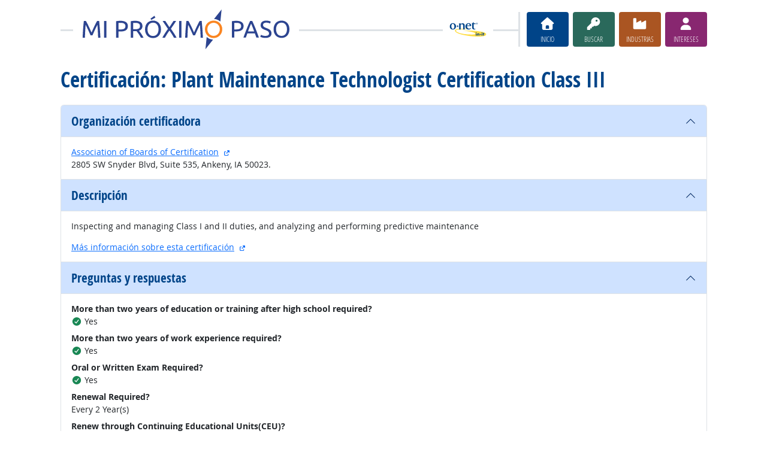

--- FILE ---
content_type: text/html; charset=UTF-8
request_url: https://www.miproximopaso.org/profile/certinfo/8168-B
body_size: 7132
content:
<!DOCTYPE html>
<html lang="en">
  <head>
    <meta charset="utf-8">
    <meta http-equiv="X-UA-Compatible" content="IE=edge">
    <meta name="viewport" content="width=device-width, initial-scale=1, shrink-to-fit=no">
    <title>Certificación: Plant Maintenance Technologist Certification Class III en Mi Próximo Paso</title>
    <link rel="alternate" type="application/rss+xml" href="https://www.onetcenter.org/rss/whatsnew.xml">
    <link rel="apple-touch-icon" sizes="180x180" href="/apple-touch-icon.png?v=20201126">
    <link rel="icon" type="image/png" sizes="32x32" href="/favicon-32x32.png?v=20201126">
    <link rel="icon" type="image/png" sizes="16x16" href="/favicon-16x16.png?v=20201126">
    <link rel="manifest" href="/site.webmanifest?v=20201126">
    <link rel="shortcut icon" href="/favicon.ico?v=20201126">
    <meta name="msapplication-TileColor" content="#2d89ef">
    <meta name="theme-color" content="#004488">
    <meta name="og:url" content="https://www.miproximopaso.org/profile/certinfo/8168-B">
    <meta name="twitter:card" content="summary_large_image">
    <meta name="twitter:title" content="Certificación: Plant Maintenance Technologist Certification Class III en Mi Próximo Paso">
    <meta name="og:title" content="Certificación: Plant Maintenance Technologist Certification Class III en Mi Próximo Paso">
    <meta name="twitter:creator" content="@onet_center">
    <meta name="twitter:image" content="https://www.miproximopaso.org/shared/image/promo/mpp.jpg">
    <meta name="og:image" content="https://www.miproximopaso.org/shared/image/promo/mpp.jpg">
    <meta name="twitter:image:alt" content="Mamá sonriendo al bebé mientras hace el papeleo">
    <meta name="og:image:alt" content="Mamá sonriendo al bebé mientras hace el papeleo">
    <meta name="twitter:description" content="Mi Próximo Paso es un sitio en español con búsqueda y descubrimiento de carreras optimizados para estudiantes y solicitantes de empleo. Incluye una evaluación de intereses incorporada y acceso a capacitación, educación y oportunidades laborales. Los informes de carrera de una página, sencillos y fáciles de leer, ayudan a guiar el próximo paso de las personas en su camino hacia una carrera satisfactoria.">
    <meta name="og:description" content="Mi Próximo Paso es un sitio en español con búsqueda y descubrimiento de carreras optimizados para estudiantes y solicitantes de empleo. Incluye una evaluación de intereses incorporada y acceso a capacitación, educación y oportunidades laborales. Los informes de carrera de una página, sencillos y fáciles de leer, ayudan a guiar el próximo paso de las personas en su camino hacia una carrera satisfactoria.">
    <link href="/shared/libraries/bootstrap-5.3.3-dist/css/bootstrap.min.css" rel="stylesheet">
    <link href="/shared/libraries/tablesorter-2.31.3-dist/css/theme.bootstrap_4.min.css" rel="stylesheet">
    <link href="/shared/fonts/opensans/opensans.css" rel="stylesheet">
    <link href="/shared/fonts/opensanscond/opensanscond.css" rel="stylesheet">
    <link href="/shared/resp.css?v=20251208" rel="stylesheet">
    <link href="/shared/libraries/autocomplete/autocomplete.css" rel="stylesheet">
    <link href="/libraries/mnm/mnm.css?t=2025092200" rel="stylesheet">
    <style>

    </style>
    <script src="/shared/libraries/jquery-3.5.1/jquery-3.5.1.min.js"></script>
    <script src="/shared/libraries/bootstrap-5.3.3-dist/js/bootstrap.bundle.min.js"></script>
    <script src="/shared/libraries/tablesorter-2.31.3-dist/js/jquery.tablesorter.min.js"></script>
    <script src="/shared/libraries/tablesorter-2.31.3-dist/js/jquery.tablesorter.widgets.min.js"></script>
    <script src="/shared/libraries/stickyfill-2.1.0-dist/stickyfill.min.js"></script>
    <script src="/shared/libraries/clipboard.js-2.0.6-dist/clipboard.min.js"></script>
    <script src="/shared/libraries/form-4.2.2-dist/jquery.form.min.js"></script>
    <script src="/shared/libraries/anychart-7.12.0/anychart-7.12.0.min.js"></script>
    <script src="/shared/libraries/fontawesome-7.0.1-web/js/solid.min.js?t=2025092207"></script>
    <script src="/shared/libraries/fontawesome-7.0.1-web/js/brands.min.js?t=2025092207"></script>
    <script src="/shared/libraries/fontawesome-7.0.1-web/js/fontawesome.min.js?t=2025092207" data-auto-replace-svg="nest"></script>
    <script src="/shared/libraries/bootstrap-html5-history-tabs/bootstrap-history-tabs.js"></script>
    <script src="/shared/libraries/jquery-querystring/querystring.js"></script>
    <script src="/shared/libraries/jquery-filterable/filterable.js"></script>
    <script src="/shared/libraries/jquery-linktrack/linktrack.js"></script>
    <script src="/shared/resp.js?v=20240827"></script>
    <script src="/shared/libraries/autocomplete/autocomplete.js"></script>
    <script src="/shared/libraries/autocomplete/onet_data.js"></script>
    <script src="/libraries/mnm/mnm.js"></script>
    <script>

    </script>
  </head><body>
    <div class="grid-parent">
    <div class="container-fluid" id="allcontent">
      <div id="realcontent">
        <div id="head">
<div id="printed-for-wrapper" class="d-none text-center mb-3"><span class="fw-bold">Copia impresa para:</span> <span id="printed-for-name"></span></div>
<div class="position-relative my-3">
<div class="d-md-flex align-items-center justify-content-start">
  <div class="flex-grow-1 position-relative mb-2 mb-md-0">
    <div class="position-absolute top-50 start-0 end-0 border-top border-3 pt-1"></div>
    <div class="position-relative d-flex align-items-center">
      <div class="flex-grow-1 header-logo-container text-center px-4 text-md-start">
        <a href="/" class="bg-white px-3"><img src="/image_es/header_mnm.svg" class="header-logo" alt="Mi Próximo Paso"></a>
      </div>
      <div class="d-none d-lg-block flex-shrink-1 me-5 ms-3 px-2 bg-white">
        <img src="/shared/image/logos/onet-in-it.svg" style="width: 5rem" alt="O*NET in-it">
      </div>
    </div>
  </div>
  <div class="flex-shrink-0">
    <div class="d-flex flex-wrap justify-content-center d-print-none">
      <div class="d-none d-md-block border-start border-3 ps-1 me-2"></div>
      <a href="/" class="btn btn-sm btn-secondary btn-home h-mnm" style="min-width: 5rem">
        <span class="d-none d-md-block text-center fs-4" aria-hidden="true"><i class="fas fa-home"></i></span>
        <span class="d-block text-center"><i class="d-inline d-md-none me-2 fas fa-home" aria-hidden="true"></i>Inicio</span>
      </a>
      <a href="/find/search" class="btn btn-sm btn-secondary btn-search h-mnm ms-2" style="min-width: 5rem" data-bs-toggle="modal" data-bs-target="#searchModal">
        <span class="d-none d-md-block text-center fs-4" aria-hidden="true"><i class="fas fa-key"></i></span>
        <span class="d-block text-center"><i class="d-inline d-md-none me-2 fas fa-key" aria-hidden="true"></i>Buscar</span>
      </a>
      <a href="/find/browse" class="btn btn-sm btn-secondary btn-industry h-mnm ms-2" style="min-width: 5rem" data-bs-toggle="modal" data-bs-target="#industryModal">
        <span class="d-none d-md-block text-center fs-4" aria-hidden="true"><i class="fas fa-industry"></i></span>
        <span class="d-block text-center"><i class="d-inline d-md-none me-2 fas fa-industry" aria-hidden="true"></i>Industrias</span>
      </a>
      <a href="https://onetinterestprofiler.org/es/" target="_blank" class="btn btn-sm btn-secondary btn-interests h-mnm ms-2" style="min-width: 5rem" data-bs-toggle="modal" data-bs-target="#interestsModal">
        <span class="d-none d-md-block text-center fs-4" aria-hidden="true"><i class="fas fa-user"></i></span>
        <span class="d-block text-center"><i class="d-inline d-md-none me-2 fas fa-user" aria-hidden="true"></i>Intereses</span>
      </a>
    </div>
  </div>
</div>
</div>
        </div>
        <div id="content">
<h1><span class="main">Certificación: Plant Maintenance Technologist Certification Class III</span></h1>

<!-- begin content -->
<div class="accordion">
  <div class="accordion-item">
    <h2 id="accheaderorg" class="accordion-header">
      <button class="accordion-button fw-bold fs-4" type="button" data-bs-toggle="collapse" data-bs-target="#accordionorg" aria-expanded="true" aria-controls="accordionorg">
        <span class="text-onet">Organización certificadora</span>
      </button>
    </h2>
    <div id="accordionorg" class="accordion-collapse collapse show" aria-labelledby="accheaderorg">
      <div class="accordion-body">
        <div><a href="http://www.abccert.org" target="_blank">Association of Boards of Certification</a>
<a href="/shared/exit?u=http%3A%2F%2Fwww.abccert.org&amp;t=Association%20of%20Boards%20of%20Certification&amp;c=bf923" data-bs-toggle="modal" data-bs-toggle-extra="tooltip" data-bs-target="#ajaxModal" data-bs-placement="right" title="sitio externo"><i class="fa fa-external-link-alt ms-1" style="font-size: 0.8em"></i><span class="visually-hidden">sitio externo</span></a></div><div>2805 SW Snyder Blvd, Suite 535, Ankeny, IA 50023.</div>
      </div>
    </div>
  </div>
  <div class="accordion-item">
    <h2 id="accheaderdesc" class="accordion-header">
      <button class="accordion-button fw-bold fs-4" type="button" data-bs-toggle="collapse" data-bs-target="#accordiondesc" aria-expanded="true" aria-controls="accordiondesc">
        <span class="text-onet">Descripción</span>
      </button>
    </h2>
    <div id="accordiondesc" class="accordion-collapse collapse show" aria-labelledby="accheaderdesc">
      <div class="accordion-body">
        <div>Inspecting and managing Class I and II duties, and analyzing and performing predictive maintenance</div><div class="mt-3"><a href="http://www.abccert.org/abc_certification_program/plant_maintenance_technologist.asp" target="_blank">Más información sobre esta certificación</a>
<a href="/shared/exit?u=http%3A%2F%2Fwww.abccert.org%2Fabc_certification_program%2Fplant_maintenance_technologist.asp&amp;t=M%C3%A1s%20informaci%C3%B3n%20sobre%20esta%20certificaci%C3%B3n&amp;c=9bb5c" data-bs-toggle="modal" data-bs-toggle-extra="tooltip" data-bs-target="#ajaxModal" data-bs-placement="right" title="sitio externo"><i class="fa fa-external-link-alt ms-1" style="font-size: 0.8em"></i><span class="visually-hidden">sitio externo</span></a></div>
      </div>
    </div>
  </div>
  <div class="accordion-item">
    <h2 id="accheaderqa" class="accordion-header">
      <button class="accordion-button fw-bold fs-4" type="button" data-bs-toggle="collapse" data-bs-target="#accordionqa" aria-expanded="true" aria-controls="accordionqa">
        <span class="text-onet">Preguntas y respuestas</span>
      </button>
    </h2>
    <div id="accordionqa" class="accordion-collapse collapse show" aria-labelledby="accheaderqa">
      <div class="accordion-body">
        <dl><dt>More than two years of education or training after high school required?</dt><dd><i aria-hidden="true" class="fa fa-check-circle text-success"></i> Yes</dd><dt>More than two years of work experience required?</dt><dd><i aria-hidden="true" class="fa fa-check-circle text-success"></i> Yes</dd><dt>Oral or Written Exam Required?</dt><dd><i aria-hidden="true" class="fa fa-check-circle text-success"></i> Yes</dd><dt>Renewal Required?</dt><dd>Every 2  Year(s)</dd><dt>Renew through Continuing Educational Units(CEU)?</dt><dd><i aria-hidden="true" class="fa fa-check-circle text-success"></i> Yes</dd><dt>Renew through Re-Examination?</dt><dd><i aria-hidden="true" class="fa fa-times-circle text-danger"></i> No</dd><dt>Renew through Continuing Professional Development(CPD)?</dt><dd><i aria-hidden="true" class="fa fa-times-circle text-danger"></i> No</dd><dt>Does applicant have choice of at least two options from above for renewal (CEU, CPD, or exam)?</dt><dd><i aria-hidden="true" class="fa fa-times-circle text-danger"></i> No</dd></dl>
      </div>
    </div>
  </div>
  <div class="accordion-item">
    <h2 id="accheaderexam" class="accordion-header">
      <button class="accordion-button fw-bold fs-4" type="button" data-bs-toggle="collapse" data-bs-target="#accordionexam" aria-expanded="true" aria-controls="accordionexam">
        <span class="text-onet">Detalles del examen</span>
      </button>
    </h2>
    <div id="accordionexam" class="accordion-collapse collapse show" aria-labelledby="accheaderexam">
      <div class="accordion-body">
        <p class="fw-bold">Third Party Exam Center</p><div>http://www.abccert.org/abc_certification_program/faq.asp</div>
      </div>
    </div>
  </div>
  <div class="accordion-item">
    <h2 id="accheadertype" class="accordion-header">
      <button class="accordion-button fw-bold fs-4" type="button" data-bs-toggle="collapse" data-bs-target="#accordiontype" aria-expanded="true" aria-controls="accordiontype">
        <span class="text-onet">Tipo de certificación</span>
      </button>
    </h2>
    <div id="accordiontype" class="accordion-collapse collapse show" aria-labelledby="accheadertype">
      <div class="accordion-body">
        <h3 class="h5">Avanzada</h3><div>La certificación tiene un nivel de educación de los asociados de las artes o asociados de Ciencias de grado o superior y tiene un requisito de experiencia laboral de más de 2 años, o requiere la obtención de un "núcleo" de la certificación de nivel de la misma organización.</div>
      </div>
    </div>
  </div>
  <div class="accordion-item">
    <h2 id="accheaderaccred" class="accordion-header">
      <button class="accordion-button fw-bold fs-4" type="button" data-bs-toggle="collapse" data-bs-target="#accordionaccred" aria-expanded="true" aria-controls="accordionaccred">
        <span class="text-onet">Detalles adicionales</span>
      </button>
    </h2>
    <div id="accordionaccred" class="accordion-collapse collapse show" aria-labelledby="accheaderaccred">
      <div class="accordion-body">
        <ul class="my-0"><li>Esta certificación está relacionada con las especialidades ocupacionales militares.</li></ul>
      </div>
    </div>
  </div>
</div>
<!-- end content -->
      </div>
<nav class="navbar mt-3 mb-3 px-2 navbar-expand-md navbar-light bg-light d-print-none">
  <button class="navbar-toggler" type="button" data-bs-toggle="collapse" data-bs-target="#navbarNavDropup" aria-controls="navbarNavDropup" aria-expanded="false" aria-label="Toggle navigation">
    <span class="navbar-toggler-icon"></span>
  </button>
  <div class="collapse navbar-collapse" id="navbarNavDropup">
    <ul class="navbar-nav me-auto">
      <li class="nav-item dropup">
        <a class="nav-link dropdown-toggle" href="" id="navDropupHelp" data-bs-toggle="dropdown" aria-haspopup="true" aria-expanded="false">Ayudar</a>
        <div class="dropdown-menu" aria-labelledby="navDropupHelp">
          <a class="dropdown-item" href="/">Inicio</a>
          <a class="dropdown-item" href="/help/about/">Sobre este sitio</a>
        </div>
      </li>
      <li class="nav-item dropup">
        <a class="nav-link dropdown-toggle" href="" id="navDropupExplore" data-bs-toggle="dropdown" aria-haspopup="true" aria-expanded="false">Explorar</a>
        <div class="dropdown-menu" aria-labelledby="navDropupExplore">
          <a class="dropdown-item" href="/find/search">Busque carreras con palabras claves</a>
          <a class="dropdown-item" href="/find/browse">Busque carreras según la industria</a>
          <a class="dropdown-item" href="https://onetinterestprofiler.org/es/">Descubra sus intereses</a>
        </div>
      </li>
      <li class="nav-item dropup">
        <a class="nav-link dropdown-toggle" href="" id="navDropupCareers" data-bs-toggle="dropdown" aria-haspopup="true" aria-expanded="false">Carreras</a>
        <div class="dropdown-menu" aria-labelledby="navDropupCareers">
          <a class="dropdown-item" href="/find/browse?c=0">Vea todas las carreras</a>
          <a class="dropdown-item" href="/find/bright">Buenas perspectivas</a>
          <a class="dropdown-item" href="/find/clusters">Grupos de carreras</a>
          <a class="dropdown-item" href="/find/interests">Intereses</a>
          <a class="dropdown-item" href="/find/zone">Preparación laboral</a>
        </div>
      </li>
    </ul>
    <ul class="navbar-nav">
    <ul class="navbar-nav">
      <li class="nav-item dropup">
        <a class="nav-link dropdown-toggle" href="https://www.onetcenter.org/sites.html" id="navDropupSites" data-bs-toggle="dropdown" aria-haspopup="true" aria-expanded="false">Sitios</a>
        <div class="dropdown-menu dropdown-menu-end" aria-labelledby="navDropupSites">
          <a class="dropdown-item" href="https://www.mynextmove.org/">My Next Move</a>
          <a class="dropdown-item" href="https://www.mynextmove.org/vets/">My Next Move for Veterans</a>
          <a class="dropdown-item" href="https://www.onetonline.org/">O*NET OnLine</a>
          <a class="dropdown-item" href="https://www.onetcenter.org/">Resource Center</a>
          <a class="dropdown-item" href="https://services.onetcenter.org/">O*NET Web Services</a>
          <div class="dropdown-divider"></div>
          <div class="dropdown-header">Sitios web asociados</div>
          <a class="dropdown-item" href="https://onet.rti.org/">Programa de recopilación de datos</a>
          <a class="dropdown-item" href="https://www.doleta.gov/programs/onet/eta_default.cfm">Departamento de Trabajo de EE.UU.</a>
          <a class="dropdown-item" href="https://www.onetcenter.org/links.html">Sitios relacionados</a>
        <div>
      </li>
    </ul>
  </div>
</nav>
      <div id="foot" class="d-print-none">
        <div class="row" style="font-size: 0.875rem">
          <div class="col-md-4 text-center mt-2 mb-2">
            <div class="d-flex justify-content-center align-items-center linkline">
  <div class="me-2">¿Fue útil esta página?</div>  <button class="rate-this-page image-button image-container image-16x16" data-bs-toggle="tooltip" title="Sí, fue útil" data-completed-title="Gracias por sus comentarios." data-bs-content="&lt;div class=&quot;mb-3&quot;&gt;
  &lt;div class=&quot;form-control-plaintext&quot;&gt;¿Podemos mejorar aún más esta página?&lt;/div&gt;
  &lt;textarea class=&quot;feedback-message form-control&quot; rows=&quot;3&quot; aria-label=&quot;¿Podemos mejorar aún más esta página?&quot;&gt;&lt;/textarea&gt;
&lt;/div&gt;
&lt;div class=&quot;row&quot;&gt;
  &lt;div class=&quot;col&quot;&gt;
    &lt;button class=&quot;btn btn-sm btn-success w-100 feedback-button&quot;&gt;Enviar&lt;/button&gt;
  &lt;/div&gt;
  &lt;div class=&quot;col&quot;&gt;
    &lt;button class=&quot;btn btn-sm btn-secondary w-100 close-button&quot;&gt;Cerrar&lt;/button&gt;
  &lt;/div&gt;
&lt;/div&gt;
" data-rate-url="/shared/rate_resp" data-page-url="https://www.miproximopaso.org/profile/certinfo/8168-B" data-page-title="Certificación: Plant Maintenance Technologist Certification Class III" data-helpful="y"><span class="visually-hidden">Sí, fue útil</span><span class="fa-layers" style="font-size: 2rem; position: relative"><i class="fas fa-square" style="color: #67BE94"></i><i class="fas fa-thumbs-up" style="color: black" data-fa-transform="shrink-8 up-.5 left-.5 up-0.5"></i><i class="fas fa-thumbs-up" style="color: black" data-fa-transform="shrink-8 down-.5 right-.5 up-0.5"></i><i class="fas fa-thumbs-up" style="color: black" data-fa-transform="shrink-8 up-.5 right-.5 up-0.5"></i><i class="fas fa-thumbs-up" style="color: black" data-fa-transform="shrink-8 down-.5 left-.5 up-0.5"></i><i class="fas fa-thumbs-up" style="color: white" data-fa-transform="shrink-8 up-0.5"></i></span></button>
  <button class="rate-this-page image-button image-container image-16x16" data-bs-toggle="tooltip" title="No, no fue útil" data-completed-title="Gracias por sus comentarios." data-bs-content="&lt;div class=&quot;mb-3&quot;&gt;
  &lt;div class=&quot;form-control-plaintext&quot;&gt;¿Cómo podemos mejorar esta página?&lt;/div&gt;
  &lt;textarea class=&quot;feedback-message form-control&quot; rows=&quot;3&quot; aria-label=&quot;¿Cómo podemos mejorar esta página?&quot;&gt;&lt;/textarea&gt;
&lt;/div&gt;
&lt;div class=&quot;row&quot;&gt;
  &lt;div class=&quot;col&quot;&gt;
    &lt;button class=&quot;btn btn-sm btn-success w-100 feedback-button&quot;&gt;Enviar&lt;/button&gt;
  &lt;/div&gt;
  &lt;div class=&quot;col&quot;&gt;
    &lt;button class=&quot;btn btn-sm btn-secondary w-100 close-button&quot;&gt;Cerrar&lt;/button&gt;
  &lt;/div&gt;
&lt;/div&gt;
" data-rate-url="/shared/rate_resp" data-page-url="https://www.miproximopaso.org/profile/certinfo/8168-B" data-page-title="Certificación: Plant Maintenance Technologist Certification Class III" data-helpful="n"><span class="visually-hidden">No, no fue útil</span><span class="fa-layers" style="font-size: 2rem; position: relative"><i class="fas fa-square" style="color: #B24945"></i><i class="fas fa-thumbs-down" style="color: black" data-fa-transform="shrink-8 up-.5 left-.5 down-0.5"></i><i class="fas fa-thumbs-down" style="color: black" data-fa-transform="shrink-8 down-.5 right-.5 down-0.5"></i><i class="fas fa-thumbs-down" style="color: black" data-fa-transform="shrink-8 up-.5 right-.5 down-0.5"></i><i class="fas fa-thumbs-down" style="color: black" data-fa-transform="shrink-8 down-.5 left-.5 down-0.5"></i><i class="fas fa-thumbs-down" style="color: white" data-fa-transform="shrink-8 down-0.5"></i></span></button>

</div>
<div class="linkline">
  <a href="/shared/jobhelp_resp?from=footer" data-bs-toggle="modal" data-bs-target="#ajaxModal">Ayuda para personas que buscan empleo</a> &bull; <a href="/shared/contact_resp?from=footer&amp;u=https%3A%2F%2Fwww.miproximopaso.org%2Fprofile%2Fcertinfo%2F8168-B&amp;t=Certificaci%C3%B3n%3A%20Plant%20Maintenance%20Technologist%20Certification%20Class%20III" data-bs-toggle="modal" data-bs-target="#ajaxModal">Contáctenos</a>
</div>

          </div>
          <div class="col-md-4 text-center mt-2 mb-2">
            <div class="d-flex justify-content-center align-items-center linkline">
  <div>Compartir:</div>    <div class="image-container image-16x16"><a href="https://www.onetcenter.org/share/f?u=https%3A%2F%2Fwww.miproximopaso.org%2Fprofile%2Fcertinfo%2F8168-B&amp;t=Certificaci%C3%B3n%3A%20Plant%20Maintenance%20Technologist%20Certification%20Class%20III" target="_blank"><span class="visually-hidden">Facebook</span><i class="fab fa-facebook-square" title="Compartir en Facebook" style="color: #435A94; font-size: 2rem; position: relative"></i></a></div>
    <div class="image-container image-16x16"><a href="https://www.onetcenter.org/share/t?u=https%3A%2F%2Fwww.miproximopaso.org%2Fprofile%2Fcertinfo%2F8168-B&amp;t=Certificaci%C3%B3n%3A%20Plant%20Maintenance%20Technologist%20Certification%20Class%20III" target="_blank"><span class="visually-hidden">X</span><i class="fab fa-square-x-twitter" title="Compartir en X" style="color: #000000; font-size: 2rem; position: relative"></i></a></div>
    <div class="image-container image-16x16"><a href="https://www.onetcenter.org/share/i?u=https%3A%2F%2Fwww.miproximopaso.org%2Fprofile%2Fcertinfo%2F8168-B&amp;t=Certificaci%C3%B3n%3A%20Plant%20Maintenance%20Technologist%20Certification%20Class%20III" target="_blank"><span class="visually-hidden">LinkedIn</span><i class="fab fa-linkedin" title="Compartir en LinkedIn" style="color: #3275B0; font-size: 2rem; position: relative"></i></a></div>
    <div class="image-container image-16x16"><a href="https://www.onetcenter.org/share/r?u=https%3A%2F%2Fwww.miproximopaso.org%2Fprofile%2Fcertinfo%2F8168-B&amp;t=Certificaci%C3%B3n%3A%20Plant%20Maintenance%20Technologist%20Certification%20Class%20III" target="_blank"><span class="visually-hidden">Reddit</span><i class="fab fa-reddit-square" title="Compartir en Reddit" style="color: #EB5528; font-size: 2rem; position: relative"></i></a></div>
    <div class="image-container image-16x16"><a href="mailto:?body=https%3A%2F%2Fwww.miproximopaso.org%2Fprofile%2Fcertinfo%2F8168-B&amp;subject=Certificaci%C3%B3n%3A%20Plant%20Maintenance%20Technologist%20Certification%20Class%20III" target="_blank"><span class="visually-hidden">Correo electrónico</span><i class="fas fa-envelope-square" title="Compartir en Correo electrónico" style="color: #9B9B9B; font-size: 2rem; position: relative"></i></a></div>

</div>
<div class="linkline">
  <a href="https://www.onetcenter.org/linkToOnet.html#miproximopaso">Enlace a nuestro sitio</a> &bull; <a href="/shared/cite_resp?u=https%3A%2F%2Fwww.miproximopaso.org%2Fprofile%2Fcertinfo%2F8168-B&amp;t=Certificaci%C3%B3n%3A%20Plant%20Maintenance%20Technologist%20Certification%20Class%20III" data-bs-toggle="modal" data-bs-target="#ajaxModal">Citar esta página</a>
</div>
<div class="linkline">
  <div class="d-flex justify-content-center align-items-center linkline">
  <a href="/help/license/" class="d-flex justify-content-center align-items-center linkline">
    <div class="d-flex image-container image-48x24 me-2"><span class="visually-hidden">Creative Commons CC-BY</span><span class="text-secondary" style="font-size: 1.4rem; position: relative"><i class="fab fa-creative-commons" style="padding-right: 0.2em"></i><i class="fab fa-creative-commons-by"></i></span></div>
    <div class="d-flex">Licencia</div>
  </a>
  <div class="d-none"><span xmlns:dct="http://purl.org/dc/terms/" property="dct:title">Certificación: Plant Maintenance Technologist Certification Class III</span> by <a xmlns:cc="http://creativecommons.org/ns#" href="https://www.miproximopaso.org/profile/certinfo/8168-B" property="cc:attributionName" rel="cc:attributionURL">U.S. Department of Labor, Employment and Training Administration</a> is licensed under a <a rel="license" href="https://creativecommons.org/licenses/by/4.0/">Creative Commons Attribution 4.0 International License</a>.</div>
</div>

</div>

          </div>
          <div class="col-md-4 text-center mt-2 mb-2">
            <div class="d-flex justify-content-center align-items-center linkline">
  <div>Síganos:</div>    <div class="image-container image-16x16"><a href="https://www.onetcenter.org/follow/mailing-list" target="_blank"><i class="fas fa-envelope-square" title="Lista de correo de actualizaciones de O*NET" style="color: #9B9B9B; font-size: 2rem; position: relative"></i></a></div>
    <div class="image-container image-16x16"><a href="https://www.onetcenter.org/follow/facebook" target="_blank"><i class="fab fa-facebook-square" title="Actualizaciones de O*NET en Facebook" style="color: #435A94; font-size: 2rem; position: relative"></i></a></div>
    <div class="image-container image-16x16"><a href="https://www.onetcenter.org/follow/twitter" target="_blank"><i class="fab fa-square-x-twitter" title="O*NET Updates on X" style="color: #000000; font-size: 2rem; position: relative"></i></a></div>
    <div class="image-container image-16x16"><a href="https://www.onetcenter.org/follow/youtube" target="_blank"><i class="fab fa-youtube-square" title="Canal de YouTube del Centro O*NET" style="color: #FF0000; font-size: 2rem; position: relative"></i></a></div>
    <div class="image-container image-16x16"><a href="https://www.onetcenter.org/follow/github" target="_blank"><i class="fab fa-github-square" title="O*NET Center on GitHub" style="color: #000000; font-size: 2rem; position: relative"></i></a></div>

</div>
<div class="linkline">
  <a href="/help/about/">Sobre este sitio</a> &bull; <a href="/help/privacy/" data-bs-toggle="modal" data-bs-target="#ajaxModal">Privacidad</a> &bull; <a href="/help/disclaimer/" data-bs-toggle="modal" data-bs-target="#ajaxModal">Nota aclaratoria</a>
</div>
<div class="linkline">
  Sitio actualizado el 16 de diciembre de 2025
</div>

          </div>
        </div>
      </div>
    </div>
    </div>
<div class="modal fade d-print-none" id="printModal" tabindex="-1">
  <div class="modal-dialog modal-dialog-centered">
    <div class="modal-content">
      <div class="modal-header">
        <h3 class="h-mnm modal-title m-0">Imprimir esta página</h3>
        <button type="button" class="btn-close" data-bs-dismiss="modal" aria-label="Cerrar"></button>
      </div>
      <div class="modal-body">
        <label for="printed-for-input" class="form-label">
          Si es parte de un grupo, puede identificar la copia impresa con su nombre.
        </label>
        <div class="input-group">
          <span class="input-group-text" id="printed-for-input-addon">Copia impresa para:</span>
          <input type="text" class="form-control cread-printname csave-printname" id="printed-for-input" aria-describedby="printed-for-input-addon" placeholder="William B. Wilson">
        </div>
      </div>
      <div class="modal-footer justify-content-center">
        <button type="button" id="printButton" class="btn btn-success">
          <i aria-hidden="true" class="me-2 fa fa-print"></i>
          Imprimir
        </button>
        <button type="button" class="btn btn-secondary" data-bs-dismiss="modal">
          <i aria-hidden="true" class="me-2 fa fa-times"></i>
          Cerrar
        </button>
      </div>
    </div>
  </div>
</div>
<div class="modal fade" id="searchModal" tabindex="-1">
  <div class="modal-dialog modal-dialog-centered">
    <div class="modal-content">
      <div class="modal-header">
        <h3 class="h-mnm modal-title m-0">Busque carreras con palabras claves</h3>
        <button type="button" class="btn-close" data-bs-dismiss="modal" aria-label="Cerrar"></button>
      </div>
      <div class="modal-body">
        <form action="/find/search" method="GET">
  <label for="searchModal-s" class="form-label">Describir la carrera de sus sueños en pocas palabras:</label>
  <div class="input-group">
    <input type="text" id="searchModal-s" name="s" class="form-control" placeholder="electricista" aria-describedby="searchModal-help" data-bs-toggle="dropdown" data-ac-toggle="autocomplete" data-ac-menu="searchModal-s-autocomplete" data-ac-dataset="mpp" autocomplete="off">
      <ul class="dropdown-menu autocomplete-menu " id="searchModal-s-autocomplete" aria-labelledby="searchModal-s">
    <li class="prompt"><span class="dropdown-header">Escriba un título o código para las coincidencias</span></li>
    <li class="notfound"><span class="dropdown-header">No se encontraron coincidencias rápidas</span></li>
    <li class="notfound"><button class="dropdown-item" type="submit">Buscar resultados de carrera</button></li>
    <li class="result1"><a class="dropdown-item" href="#" data-root="/profile/summary/"></a></li>
    <li class="result2"><a class="dropdown-item" href="#" data-root="/profile/summary/"></a></li>
    <li class="result3"><a class="dropdown-item" href="#" data-root="/profile/summary/"></a></li>
    <li class="result4"><a class="dropdown-item" href="#" data-root="/profile/summary/"></a></li>
    <li class="result5"><a class="dropdown-item" href="#" data-root="/profile/summary/"></a></li>
  </ul>

    <button type="submit" class="btn btn-secondary btn-search"><span class="visually-hidden">Continúe</span><i class="fa fa-arrow-right" aria-hidden="true"></i></button>
  </div>
  <div id="searchModal-help" class="form-text">Ejemplos: médico, construir casas</div>
</form>

      </div>
    </div>
  </div>
</div>
<div class="modal fade" id="industryModal" tabindex="-1">
  <div class="modal-dialog modal-dialog-centered">
    <div class="modal-content">
      <div class="modal-header">
        <h3 class="h-mnm modal-title m-0">Busque carreras según la industria</h3>
        <button type="button" class="btn-close" data-bs-dismiss="modal" aria-label="Cerrar"></button>
      </div>
      <div class="modal-body">
        <form action="/find/browse" method="GET">
  <label for="industryModal-c" class="form-label">Encuentre su carrera en una de estas industrias:</label>
  <div class="input-group">
    <select id="searchModal-c" name="c" class="form-select">
      <option value="56" selected>Administración y servicios de apoyo</option>
<option value="71">Artes y entretenimiento</option>
<option value="23">Construcción</option>
<option value="61">Educación</option>
<option value="11">Agricultura, ciencia forestal, pesca y caza</option>
<option value="52">Finanzas y seguros</option>
<option value="93">Gobierno</option>
<option value="62">Salud y orientación</option>
<option value="72">Hotel y alimentos</option>
<option value="55">Gerencia</option>
<option value="31">Manufactura</option>
<option value="51">Medios y comunicación</option>
<option value="21">Minería, petróleo y gas</option>
<option value="54">Profesional, ciencia y técnico</option>
<option value="53">Bienes raíces y rentas</option>
<option value="44">Venta al menudeo o al por menor</option>
<option value="81">Servicios</option>
<option value="48">Transporte y almacenaje</option>
<option value="22">Servicios públicos</option>
<option value="42">Venta al por mayor o comercial</option>
<option value="0">Vea todas las carreras</option>

    </select>
    <button type="submit" class="btn btn-secondary btn-industry"><span class="visually-hidden">Continúe</span><i class="fa fa-arrow-right" aria-hidden="true"></i></button>
  </div>
</form>

      </div>
    </div>
  </div>
</div>
<div class="modal fade" id="interestsModal" tabindex="-1">
  <div class="modal-dialog modal-dialog-centered">
    <div class="modal-content">
      <div class="modal-header">
        <h3 class="h-mnm modal-title m-0">Descubra sus intereses</h3>
        <button type="button" class="btn-close" data-bs-dismiss="modal" aria-label="Cerrar"></button>
      </div>
      <div class="modal-body">
          <p>
    Responda las preguntas sobre el tipo de trabajo que pudiera disfrutar.
    Te sugeriremos carreras que se ajusten a un perfil personalizado de tus intereses.
  </p>
  <div class="text-center">
    <a href="https://onetinterestprofiler.org/es/" target="_blank" class="btn btn-secondary btn-interests">
      <span class="px-4">Comenzar</span>
      <i class="fa fa-arrow-right" aria-hidden="true"></i>
    </a>
  </div>

      </div>
    </div>
  </div>
</div>
  <div class="modal ajax fade" id="ajaxModal" data-dest="" tabindex="-1" role="dialog" aria-labelledby="ajaxModalLabel" aria-hidden="true">
    <div class="modal-dialog modal-dialog-centered" role="document" data-default-class="modal-dialog-centered">
      <div class="modal-content">
        <div class="modal-header">
          <h3 class="modal-title m-0" id="ajaxModalLabel">
            <span class="loading">Loading...</span>
            <span class="loaded"></span>
          </h3>
          <button type="button" class="btn-close" data-bs-dismiss="modal" aria-label="Close"></button>
        </div>
        <div class="modal-body">
          <div class="loading"><p>Loading...</p></div>
          <div class="loaded"></div>
        </div>
      </div>
    </div>
  </div>
  </body>
</html>
